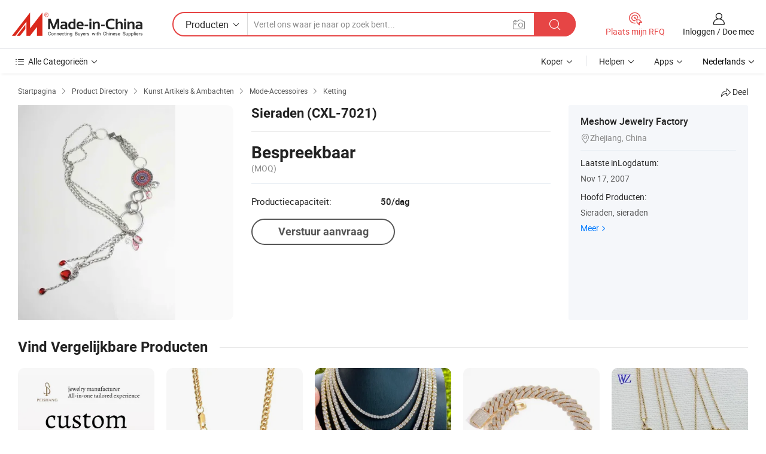

--- FILE ---
content_type: text/html;charset=UTF-8
request_url: https://nl.made-in-china.com/co_xs021516/product_Jewelry-CXL-7021-_huyyoeesy.html
body_size: 17776
content:
<!DOCTYPE HTML>
<html lang="nl">
<head>
    <meta content="text/html; charset=utf-8" http-equiv="Content-Type" />
    <link rel="dns-prefetch" href="//www.micstatic.com">
    <link rel="dns-prefetch" href="//image.made-in-china.com">
    <link rel="dns-prefetch" href="//www.made-in-china.com">
    <link rel="dns-prefetch" href="//pylon.micstatic.com">
    <link rel="dns-prefetch" href="//expo.made-in-china.com">
    <link rel="dns-prefetch" href="//world.made-in-china.com">
    <link rel="dns-prefetch" href="//pic.made-in-china.com">
    <link rel="dns-prefetch" href="//fa.made-in-china.com">
    <meta http-equiv="X-UA-Compatible" content="IE=Edge, chrome=1" />
    <meta name="renderer" content="webkit" />
                            <link rel="alternate" hreflang="en" href="https://www.made-in-china.com/showroom/xs021516/product-detailBopEdJRxqaYX/China-Jewelry-CXL-7021-.html" />
                                                        <link rel="alternate" hreflang="es" href="https://es.made-in-china.com/co_xs021516/product_Jewelry-CXL-7021-_huyyoeesy.html" />
                                            <link rel="alternate" hreflang="pt" href="https://pt.made-in-china.com/co_xs021516/product_Jewelry-CXL-7021-_huyyoeesy.html" />
                                            <link rel="alternate" hreflang="fr" href="https://fr.made-in-china.com/co_xs021516/product_Jewelry-CXL-7021-_huyyoeesy.html" />
                                            <link rel="alternate" hreflang="ru" href="https://ru.made-in-china.com/co_xs021516/product_Jewelry-CXL-7021-_huyyoeesy.html" />
                                            <link rel="alternate" hreflang="it" href="https://it.made-in-china.com/co_xs021516/product_Jewelry-CXL-7021-_huyyoeesy.html" />
                                            <link rel="alternate" hreflang="de" href="https://de.made-in-china.com/co_xs021516/product_Jewelry-CXL-7021-_huyyoeesy.html" />
                                            <link rel="alternate" hreflang="nl" href="https://nl.made-in-china.com/co_xs021516/product_Jewelry-CXL-7021-_huyyoeesy.html" />
                                            <link rel="alternate" hreflang="ar" href="https://sa.made-in-china.com/co_xs021516/product_Jewelry-CXL-7021-_huyyoeesy.html" />
                                            <link rel="alternate" hreflang="ko" href="https://kr.made-in-china.com/co_xs021516/product_Jewelry-CXL-7021-_huyyoeesy.html" />
                                            <link rel="alternate" hreflang="ja" href="https://jp.made-in-china.com/co_xs021516/product_Jewelry-CXL-7021-_huyyoeesy.html" />
                                            <link rel="alternate" hreflang="hi" href="https://hi.made-in-china.com/co_xs021516/product_Jewelry-CXL-7021-_huyyoeesy.html" />
                                            <link rel="alternate" hreflang="th" href="https://th.made-in-china.com/co_xs021516/product_Jewelry-CXL-7021-_huyyoeesy.html" />
                                            <link rel="alternate" hreflang="tr" href="https://tr.made-in-china.com/co_xs021516/product_Jewelry-CXL-7021-_huyyoeesy.html" />
                                            <link rel="alternate" hreflang="vi" href="https://vi.made-in-china.com/co_xs021516/product_Jewelry-CXL-7021-_huyyoeesy.html" />
                                            <link rel="alternate" hreflang="id" href="https://id.made-in-china.com/co_xs021516/product_Jewelry-CXL-7021-_huyyoeesy.html" />
                                    <link rel="alternate" hreflang="x-default" href="https://www.made-in-china.com/showroom/xs021516/product-detailBopEdJRxqaYX/China-Jewelry-CXL-7021-.html" />
            <title>Sieraden (CXL-7021) - China Sieraden en sieraden prijs</title>
            <meta name="Keywords" content="Sieraden (CXL-7021),Sieraden, sieraden" />
                        <meta name="Description" content="Sieraden (CXL-7021),Vind Details en Prijs over Sieraden, sieraden van Sieraden (CXL-7021) - Meshow Jewelry Factory" />
             <meta property="og:title" content="[Hot Item] Sieraden (CXL-7021)"/>
<meta property="og:type" content="product"/>
<meta property="og:url" content="https://nl.made-in-china.com/co_xs021516/product_Jewelry-CXL-7021-_huyyoeesy.html"/>
<meta property="og:image" content="https://image.made-in-china.com/2f0j00jBpEdautvYgZ/Jewelry-CXL-7021-.jpg"/>
<meta property="og:site_name" content="Made-in-China.com"/>
<meta property="fb:admins" content="292039974180201"/>
<meta property="fb:page_id" content="10150525576765348"/>
<meta property="fb:app_id" content="205885989426763"/>
<meta property="og:description" content="Model NR.: CXL-7021 Handelsmerk: MESHOW"/>
<meta property="product:price:amount" content="" />
<meta property="product:price:currency" content="USD" />
<meta property="og:availability" content="instock" />
<link rel="canonical" href="https://nl.made-in-china.com/co_xs021516/product_Jewelry-CXL-7021-_huyyoeesy.html" />
            <link rel="amphtml" href="https://nl.made-in-china.com/amp/co_xs021516/product_Jewelry-CXL-7021-_huyyoeesy.html">
    <link rel="stylesheet" type="text/css" href="https://www.micstatic.com/common/css/global_bdef139a.css" media="all">
    <link rel="stylesheet" type="text/css" href="https://www.micstatic.com/landing/www/product/free/css/global_v2_96df6b18.css" media="all">
    <link rel="stylesheet" type="text/css" href="https://www.micstatic.com/common/js/assets/artDialog/2.0.0/skins/default_9d77dce2.css" />
    <link rel="stylesheet" href="https://www.micstatic.com/landing/www/product/free/css/detail_v2_18a5c081.css">
            <link rel="stylesheet" type="text/css" href="https://www.micstatic.com/landing/www/product/free/css/detail-mlan_51101171.css" media="all"/>
            <script type="text/javascript" src="https://www.micstatic.com/common/js/libs/jquery_2ad57377.js" charset="utf-8" crossorigin="anonymous" ></script><script type="text/javascript" src="https://www.micstatic.com/common/js/libs/class.0.3.2_2c7a4288.js" charset="utf-8" crossorigin="anonymous" ></script><!-- Polyfill Code Begin --><script chaset="utf-8" type="text/javascript" src="https://www.micstatic.com/polyfill/polyfill-simplify_eb12d58d.js"></script><!-- Polyfill Code End --></head>
<body class="res-wrapper" probe-clarity="false" >
    <div style="position:absolute;top:0;left:0;width:1px;height:1px;overflow:hidden">
        <img src="//stat.made-in-china.com/event/rec.gif?type=0&data=%7B%22layout%22%3A%22-1%22%2C%22ct%22%3A%222%22%2C%22pos%22%3A0%2C%22random%22%3A%220%22%2C%22c%22%3A%222%22%7D&st=1768403033152"/>
    </div>
    <input type="hidden" id="lan" name="lan" value="nl">
    <input id="rfqClickData" type="hidden" value="type=2&data=%7B%22layout%22%3A%22-1%22%2C%22ct%22%3A%222%22%2C%22pos%22%3A0%2C%22random%22%3A%220%22%2C%22c%22%3A%222%22%7D&st=1768403033152&rfqc=1" />
    <input id="rootpath" type="hidden" value="/showroom" />
    <input type="hidden" id="loginUserName" value="xs021516"/>
    <input type="hidden" id="enHomeUrl" value="https://www.made-in-china.com/showroom/xs021516"/>
    <input type="hidden" id="pureFreeUrlType" value="true"/>
    <input type="hidden" id="logoImgUrl" value=""/>
    <input type="hidden" id="comReviewSourceId" value="eMgmNHPTafrv"/>
            <input type="hidden" name="abTestCode" id="abTestCode" value="" />
            <input type="hidden" name="searchTip" id="searchTip" value="Nog steeds op zoek? Zoek gewoon verder om te vinden wat je zoekt!">
    <input type="hidden" name="user_behavior_trace_id" id="user_behavior_trace_id" value="1jeughn03ffcj"/>
        <input type="hidden" id="contactUrlParam" value="?plant=nl&from=shrom&type=free&page=p_detail">
            <div id="header" ></div>
<script>
    function headerMlanInit() {
        const funcName = 'headerMlan';
        const app = new window[funcName]({target: document.getElementById('header'), props: {props: {"pageType":9,"logoTitle":"Fabrikanten en Leveranciers","logoUrl":null,"base":{"buyerInfo":{"service":"Service","newUserGuide":"Gids voor Beginners","auditReport":"Audited Suppliers' Reports","meetSuppliers":"Meet Suppliers","onlineTrading":"Secured Trading Service","buyerCenter":"Koperscentrum","contactUs":"Contact met ons op","search":"Zoeken","prodDirectory":"Product Directory","supplierDiscover":"Supplier Discover","sourcingRequest":"Post Sourcing-aanvraag","quickLinks":"Quick Links","myFavorites":"Mijn Favorieten","visitHistory":"Browsegeschiedenis","buyer":"Koper","blog":"Zakelijke Inzichten"},"supplierInfo":{"supplier":"Leverancier","joinAdvance":"加入高级会员","tradeServerMarket":"外贸服务市场","memberHome":"外贸e家","cloudExpo":"Smart Expo云展会","onlineTrade":"交易服务","internationalLogis":"国际物流","northAmericaBrandSailing":"北美全渠道出海","micDomesticTradeStation":"中国制造网内贸站"},"helpInfo":{"whyMic":"Why Made-in-China.com","auditSupplierWay":"Hoe controleren wij leveranciers","securePaymentWay":"Hoe beveiligen wij betalingen","submitComplaint":"Dien een klacht in","contactUs":"Contact met ons op","faq":"FAQ","help":"Helpen"},"appsInfo":{"downloadApp":"Download App!","forBuyer":"Voor Koper","forSupplier":"Voor Leverancier","exploreApp":"Ontdek exclusieve app-kortingen","apps":"Apps"},"languages":[{"lanCode":0,"simpleName":"en","name":"English","value":"https://www.made-in-china.com/showroom/xs021516/product-detailBopEdJRxqaYX/China-Jewelry-CXL-7021-.html","htmlLang":"en"},{"lanCode":5,"simpleName":"es","name":"Español","value":"https://es.made-in-china.com/co_xs021516/product_Jewelry-CXL-7021-_huyyoeesy.html","htmlLang":"es"},{"lanCode":4,"simpleName":"pt","name":"Português","value":"https://pt.made-in-china.com/co_xs021516/product_Jewelry-CXL-7021-_huyyoeesy.html","htmlLang":"pt"},{"lanCode":2,"simpleName":"fr","name":"Français","value":"https://fr.made-in-china.com/co_xs021516/product_Jewelry-CXL-7021-_huyyoeesy.html","htmlLang":"fr"},{"lanCode":3,"simpleName":"ru","name":"Русский язык","value":"https://ru.made-in-china.com/co_xs021516/product_Jewelry-CXL-7021-_huyyoeesy.html","htmlLang":"ru"},{"lanCode":8,"simpleName":"it","name":"Italiano","value":"https://it.made-in-china.com/co_xs021516/product_Jewelry-CXL-7021-_huyyoeesy.html","htmlLang":"it"},{"lanCode":6,"simpleName":"de","name":"Deutsch","value":"https://de.made-in-china.com/co_xs021516/product_Jewelry-CXL-7021-_huyyoeesy.html","htmlLang":"de"},{"lanCode":7,"simpleName":"nl","name":"Nederlands","value":"https://nl.made-in-china.com/co_xs021516/product_Jewelry-CXL-7021-_huyyoeesy.html","htmlLang":"nl"},{"lanCode":9,"simpleName":"sa","name":"العربية","value":"https://sa.made-in-china.com/co_xs021516/product_Jewelry-CXL-7021-_huyyoeesy.html","htmlLang":"ar"},{"lanCode":11,"simpleName":"kr","name":"한국어","value":"https://kr.made-in-china.com/co_xs021516/product_Jewelry-CXL-7021-_huyyoeesy.html","htmlLang":"ko"},{"lanCode":10,"simpleName":"jp","name":"日本語","value":"https://jp.made-in-china.com/co_xs021516/product_Jewelry-CXL-7021-_huyyoeesy.html","htmlLang":"ja"},{"lanCode":12,"simpleName":"hi","name":"हिन्दी","value":"https://hi.made-in-china.com/co_xs021516/product_Jewelry-CXL-7021-_huyyoeesy.html","htmlLang":"hi"},{"lanCode":13,"simpleName":"th","name":"ภาษาไทย","value":"https://th.made-in-china.com/co_xs021516/product_Jewelry-CXL-7021-_huyyoeesy.html","htmlLang":"th"},{"lanCode":14,"simpleName":"tr","name":"Türkçe","value":"https://tr.made-in-china.com/co_xs021516/product_Jewelry-CXL-7021-_huyyoeesy.html","htmlLang":"tr"},{"lanCode":15,"simpleName":"vi","name":"Tiếng Việt","value":"https://vi.made-in-china.com/co_xs021516/product_Jewelry-CXL-7021-_huyyoeesy.html","htmlLang":"vi"},{"lanCode":16,"simpleName":"id","name":"Bahasa Indonesia","value":"https://id.made-in-china.com/co_xs021516/product_Jewelry-CXL-7021-_huyyoeesy.html","htmlLang":"id"}],"showMlan":true,"showRules":false,"rules":"Rules","language":"nl","menu":"Menu","subTitle":null,"subTitleLink":null,"stickyInfo":null},"categoryRegion":{"categories":"Alle Categorieën","categoryList":[{"name":"Landbouw & Voeding","value":"https://nl.made-in-china.com/category1_Agriculture-Food/Agriculture-Food_usssssssss.html","catCode":"1000000000"},{"name":"Kleding & Toebehoren","value":"https://nl.made-in-china.com/category1_Apparel-Accessories/Apparel-Accessories_uussssssss.html","catCode":"1100000000"},{"name":"Kunst Artikels & Ambachten","value":"https://nl.made-in-china.com/category1_Arts-Crafts/Arts-Crafts_uyssssssss.html","catCode":"1200000000"},{"name":"Auto Parts","value":"https://nl.made-in-china.com/category1_Auto-Motorcycle-Parts-Accessories/Auto-Motorcycle-Parts-Accessories_yossssssss.html","catCode":"2900000000"},{"name":"Tassen & Geschenkdozen","value":"https://nl.made-in-china.com/category1_Bags-Cases-Boxes/Bags-Cases-Boxes_yhssssssss.html","catCode":"2600000000"},{"name":"Chemische Stoffen","value":"https://nl.made-in-china.com/category1_Chemicals/Chemicals_uissssssss.html","catCode":"1300000000"},{"name":"Computer Producten","value":"https://nl.made-in-china.com/category1_Computer-Products/Computer-Products_iissssssss.html","catCode":"3300000000"},{"name":"Bouw & Decoratie Materialen","value":"https://nl.made-in-china.com/category1_Construction-Decoration/Construction-Decoration_ugssssssss.html","catCode":"1500000000"},{"name":"Consument Elektronica's","value":"https://nl.made-in-china.com/category1_Consumer-Electronics/Consumer-Electronics_unssssssss.html","catCode":"1400000000"},{"name":"Elektrotechniek & Elektronica's","value":"https://nl.made-in-china.com/category1_Electrical-Electronics/Electrical-Electronics_uhssssssss.html","catCode":"1600000000"},{"name":"Meubilair","value":"https://nl.made-in-china.com/category1_Furniture/Furniture_yessssssss.html","catCode":"2700000000"},{"name":"Gezondheid & Geneeskunde","value":"https://nl.made-in-china.com/category1_Health-Medicine/Health-Medicine_uessssssss.html","catCode":"1700000000"},{"name":"Industriële Apparaturen & Onderdelen","value":"https://nl.made-in-china.com/category1_Industrial-Equipment-Components/Industrial-Equipment-Components_inssssssss.html","catCode":"3400000000"},{"name":"Instrumenten & Meters","value":"https://nl.made-in-china.com/category1_Instruments-Meters/Instruments-Meters_igssssssss.html","catCode":"3500000000"},{"name":"Lichte Industrie & Dagelijks Gebruik","value":"https://nl.made-in-china.com/category1_Light-Industry-Daily-Use/Light-Industry-Daily-Use_urssssssss.html","catCode":"1800000000"},{"name":"Licht & Verlichting","value":"https://nl.made-in-china.com/category1_Lights-Lighting/Lights-Lighting_isssssssss.html","catCode":"3000000000"},{"name":"Produceren & Verwerken Machine","value":"https://nl.made-in-china.com/category1_Manufacturing-Processing-Machinery/Manufacturing-Processing-Machinery_uossssssss.html","catCode":"1900000000"},{"name":"Metallurgische, Mineralen & Energie","value":"https://nl.made-in-china.com/category1_Metallurgy-Mineral-Energy/Metallurgy-Mineral-Energy_ysssssssss.html","catCode":"2000000000"},{"name":"Kantoorartikelen","value":"https://nl.made-in-china.com/category1_Office-Supplies/Office-Supplies_yrssssssss.html","catCode":"2800000000"},{"name":"Verpakking & Printing","value":"https://nl.made-in-china.com/category1_Packaging-Printing/Packaging-Printing_ihssssssss.html","catCode":"3600000000"},{"name":"Veiligheid & Bescherming","value":"https://nl.made-in-china.com/category1_Security-Protection/Security-Protection_ygssssssss.html","catCode":"2500000000"},{"name":"Diensten","value":"https://nl.made-in-china.com/category1_Service/Service_ynssssssss.html","catCode":"2400000000"},{"name":"Sportartikelen & Vrijetijds","value":"https://nl.made-in-china.com/category1_Sporting-Goods-Recreation/Sporting-Goods-Recreation_iussssssss.html","catCode":"3100000000"},{"name":"Textiel","value":"https://nl.made-in-china.com/category1_Textile/Textile_yussssssss.html","catCode":"2100000000"},{"name":"Ijzerwaren & Gereedschap","value":"https://nl.made-in-china.com/category1_Tools-Hardware/Tools-Hardware_iyssssssss.html","catCode":"3200000000"},{"name":"Speelgoed","value":"https://nl.made-in-china.com/category1_Toys/Toys_yyssssssss.html","catCode":"2200000000"},{"name":"Vervoer","value":"https://nl.made-in-china.com/category1_Transportation/Transportation_yissssssss.html","catCode":"2300000000"}],"more":"Meer"},"searchRegion":{"show":true,"lookingFor":"Vertel ons waar je naar op zoek bent...","homeUrl":"//nl.made-in-china.com","products":"Producten","suppliers":"Leveranciers","auditedFactory":null,"uploadImage":"Afbeelding uploaden","max20MbPerImage":"Maximaal 20 MB per afbeelding","yourRecentKeywords":"Uw Recente Zoekwoorden","clearHistory":"Wis de geschiedenis","popularSearches":"Verwante Opzoekopdrachten","relatedSearches":"Meer","more":null,"maxSizeErrorMsg":"Upload mislukt. De maximale afbeeldingsgrootte is 20 MB.","noNetworkErrorMsg":"Geen netwerkverbinding. Controleer uw netwerkinstellingen en probeer het opnieuw.","uploadFailedErrorMsg":"Upload mislukt. Onjuist afbeeldingsformaat. Ondersteunde formaten: JPG, PNG, BMP.","relatedList":null,"relatedTitle":null,"relatedTitleLink":null,"formParams":null,"mlanFormParams":{"keyword":null,"inputkeyword":null,"type":null,"currentTab":null,"currentPage":null,"currentCat":null,"currentRegion":null,"currentProp":null,"submitPageUrl":null,"parentCat":null,"otherSearch":null,"currentAllCatalogCodes":null,"sgsMembership":null,"memberLevel":null,"topOrder":null,"size":null,"more":"meer","less":"less","staticUrl50":null,"staticUrl10":null,"staticUrl30":null,"condition":"0","conditionParamsList":[{"condition":"0","conditionName":null,"action":"https://nl.made-in-china.com/quality-china-product/middleSearch","searchUrl":null,"inputPlaceholder":null},{"condition":"1","conditionName":null,"action":"/companySearch?keyword=#word#","searchUrl":null,"inputPlaceholder":null}]},"enterKeywordTips":"Voer a.u.b. minimaal een trefwoord in voor uw zoekopdracht.","openMultiSearch":false},"frequentRegion":{"rfq":{"rfq":"Plaats mijn RFQ","searchRfq":"Search RFQs","acquireRfqHover":"Vertel ons wat u nodig heeft en probeer op de gemakkelijke manier offertes !op te vragen","searchRfqHover":"Discover quality RFQs and connect with big-budget buyers"},"account":{"account":"Rekening","signIn":"Inloggen","join":"Doe mee","newUser":"Nieuwe Gebruiker","joinFree":"Gratis lid worden","or":"Of","socialLogin":"Door te klikken op Aanmelden, Gratis lid worden of Doorgaan met Facebook, Linkedin, Twitter, Google, %s ga ik akkoord met de %sUser Agreement%s en het %sPrivacy Policy%s","message":"Berichten","quotes":"Citaten","orders":"Bestellingen","favorites":"Favorieten","visitHistory":"Browsegeschiedenis","postSourcingRequest":"Post Sourcing-aanvraag","hi":"Hallo","signOut":"Afmelden","manageProduct":"Producten beheren","editShowroom":"Showroom bewerken","username":"","userType":null,"foreignIP":true,"currentYear":2026,"userAgreement":"Gebruikersovereenkomst","privacyPolicy":"Privacybeleid"},"message":{"message":"Berichten","signIn":"Inloggen","join":"Doe mee","newUser":"Nieuwe Gebruiker","joinFree":"Gratis lid worden","viewNewMsg":"Sign in to view the new messages","inquiry":"Aanvraag","rfq":"RFQs","awaitingPayment":"Awaiting payments","chat":"Chatten","awaitingQuotation":"In afwachting van offertes"},"cart":{"cart":"Onderzoeksmand"}},"busiRegion":null,"previewRegion":null}}});
		const hoc=o=>(o.__proto__.$get=function(o){return this.$$.ctx[this.$$.props[o]]},o.__proto__.$getKeys=function(){return Object.keys(this.$$.props)},o.__proto__.$getProps=function(){return this.$get("props")},o.__proto__.$setProps=function(o){var t=this.$getKeys(),s={},p=this;t.forEach(function(o){s[o]=p.$get(o)}),s.props=Object.assign({},s.props,o),this.$set(s)},o.__proto__.$help=function(){console.log("\n            $set(props): void             | 设置props的值\n            $get(key: string): any        | 获取props指定key的值\n            $getKeys(): string[]          | 获取props所有key\n            $getProps(): any              | 获取props里key为props的值（适用nail）\n            $setProps(params: any): void  | 设置props里key为props的值（适用nail）\n            $on(ev, callback): func       | 添加事件监听，返回移除事件监听的函数\n            $destroy(): void              | 销毁组件并触发onDestroy事件\n        ")},o);
        window[`${funcName}Api`] = hoc(app);
    };
</script><script type="text/javascript" crossorigin="anonymous" onload="headerMlanInit()" src="https://www.micstatic.com/nail/pc/header-mlan_6f301846.js"></script>    <div class="page">
        <div class="grid">
            <input type="hidden" id="curLanCode" value=" 7"/>
            <input id="ads_word" name="ads_word" type="hidden" value="Sieraden" />
            <input type="hidden" name="qaToken" id="qaToken" value="" />
            <input type="hidden" id="qaSource" value="33">
            <input type="hidden" name="iqa-country" id="iqa-country" value="United_States" />
            <input type="hidden" name="iqa-portrait" id="iqa-portrait" value="//image.made-in-china.com/2f1j00jBpEdautvYgZ/Jewelry-CXL-7021-.jpg" />
                        <input type="hidden" name="iqa-tooltip-selecter" id="iqa-tooltip-selecter" value="#J-send-inquiry" />
            <script class="J-mlan-config" type="text/data-lang" data-lang="nl">
                {
                    "more": "Bekijk alles",
                "less": "Minder zien",
                "pmore": "Meer",
                "pless": "Minder",
                "emailRequired": "Vul alstublieft uw e-mail adres in.",
                "email": "Voer alstublieft uw geldige e-mailadres in.",
                "contentRequired": "Voer de inhoud voor uw aanvraag in.",
                "maxLength": "De inhoud van uw aanvraag moet tussen de 20 en 4000 tekens lang zijn.",
                "quiryDialogTitle": "Voer uw contact om vertrouwen op te bouwen met de leverancier (s)",
                "videoTitle": "Bekijk gerelateerde video's",
                "alsoViewTitle": "Mensen die dit hebben bekeken, hebben ook bekeken",
                "latestPriceTitle": "Voer uw gedetailleerde vereisten in om een nauwkeurige offerte te ontvangen",
                "frequencyError": "Uw operatie komt te vaak voor. Probeer het later opnieuw.",
                "ratingReviews": "Beoordelingen en Recensies",
                "selectOptions": ["Toprecensies", "Meest Recente"],
                "overallReviews": {
                    "title": "Algemene Beoordelingen",
                    "reviews": "Beoordelingen",
                    "star": "Ster"
                },
                "customerSatisfaction": {
                    "title": "Klanttevredenheid",
                    "response": "Antwoord",
                    "service": "Service",
                    "quality": "Kwaliteit",
                    "delivery": "Levering"
                },
                "reviewDetails": {
                    "title": "Details Bekijken",
                    "verifiedPurchase": "Geverifieerde aankoop",
                    "showPlace": {
                        "publicShow": "Public show",
                        "publicShowInProtection": "Public show (Protection period)",
                        "onlyInVo": "Only show in VO"
                    },
                    "modified": "Gewijzigd"
                },
                "pager": {
                    "goTo": "Ga naar",
                    "page": "Bladzijde",
                    "next": "Volgend",
                    "prev": "Vorige",
                    "confirm": "Bevestig"
                },
                "loadingTip": "Bezig met laden",
                "foldingReviews": "Bekijk beoordelingen van vouwen",
                "noInfoTemporarily": "Tijdelijk geen informatie.",
                "Company Introduction": "Bedrijfsintroductie"
            }
            </script>
            <div class="page-product-details">
                <div class="detail-wrapper cf">
                    <div class="main-wrap">
                                                    <input type="hidden" id="encodeProdCatCode" value="xrDaNnmHxAQE"/>
                                                <input type="hidden" id="sensor_pg_v" value="pid:BopEdJRxqaYX,cid:eMgmNHPTafrv,tp:104,stp:10403,plate:normal,sst:free"/>
                        <input type="hidden" id="isUser" value="false">
                        <!-- 面包屑 -->
                        <div class="top-box">
                            <div class="crumb">
    <span>
                <a rel="nofollow" target="_blank" href="//nl.made-in-china.com/">
                    <span>Startpagina</span>
    </a>
    </span>
    <i class="micon">&#xe008;</i>
    <span>
                                <a target="_blank" href="https://nl.made-in-china.com/html/category.html">
                        <span>Product Directory</span>
        </a>
            </span>
                        <i class="micon">&#xe008;</i>
            <span>
                            <a target="_blank" href="https://nl.made-in-china.com/category1_Arts-Crafts/Arts-Crafts_uyssssssss.html">
                                    <span>Kunst Artikels & Ambachten</span>
            </a>
            </span>
                    <i class="micon">&#xe008;</i>
            <span>
                            <a target="_blank" href="https://nl.made-in-china.com/category23_Arts-Crafts/Fashion-Accessories_uyunssssss_1.html">
                                    <span>Mode-Accessoires</span>
            </a>
            </span>
                <i class="micon">&#xe008;</i>
        <span>
                        <a target="_blank" href="https://nl.made-in-china.com/category23_Arts-Crafts/Necklace_uyunsrssss_1.html">
                            <span>Ketting</span>
        </a>
        </span>
    </div>
                            <div class="sider-top cf">
        <div class="share-wrap share-small-wrap J-share">
    <span class="share-link">
        <i class="ob-icon icon-right-rotation"></i> Deel </span>
    <div class="share-cnt cf">
        <span class="share-empty-box"></span>
                                <span id="J-sns-icons" data-Image="//image.made-in-china.com/43f34j00jBpEdautvYgZ/Jewelry-CXL-7021-.jpg" data-Desc="Sieraden (CXL-7021) on Made-in-China.com"
                  data-fblink="https://nl.made-in-china.com/co_xs021516/product_Jewelry-CXL-7021-_huyyoeesy.html?utm_medium=free&utm_campaign=showroom_share&utm_source=facebook"
                  data-twlink="https://nl.made-in-china.com/co_xs021516/product_Jewelry-CXL-7021-_huyyoeesy.html?utm_medium=free&utm_campaign=showroom_share&utm_source=twitter"
                  data-ptlink="https://nl.made-in-china.com/co_xs021516/product_Jewelry-CXL-7021-_huyyoeesy.html?utm_medium=free&utm_campaign=showroom_share&utm_source=pinterest"
                  data-ldlink="https://nl.made-in-china.com/co_xs021516/product_Jewelry-CXL-7021-_huyyoeesy.html?utm_medium=free&utm_campaign=showroom_share&utm_source=linkedin"
                            ></span>
                <span class="mail link-blue fr">
            <iframe src="about:blank" frameborder="0" id="I-email-this-page" name="I-email-this-page" width="0" height="0" style="width:0;height:0;"></iframe>
            <a class="micpm" href="https://www.made-in-china.com/showroom/xs021516/share/BopEdJRxqaYX/China-Jewelry-CXL-7021-.html?lanCode=7" rel="nofollow" title="Email" target="I-email-this-page" ><i class="micon" title="Email this page"></i></a>
        </span>
    </div>
</div>
</div>
                        </div>
                        <!-- 产品主要信息 -->
                        <div class="product-info-box">
                            <div class="free-page-main-info main-info cf" faw-module="main_product" faw-exposure>
                                                                    <div class="gallary-box">
                                        <div class="gallary-wrap">
                                            <div class="pic-list" id="pic-list">
                                                <div class="item" fsrc="#">
                                                    <div class="hvalign">
                                                        <div class="hvalign-cnt" ads-data="st:8">
                                                                                                                                                                                            <img src="//image.made-in-china.com/155f0j00jBpEdautvYgZ/Jewelry-CXL-7021-.webp" alt="Sieraden (CXL-7021)"
                                                                        title="Sieraden (CXL-7021)">
                                                                                                                    </div>
                                                    </div>
                                                </div>
                                            </div>
                                        </div>
                                    </div>
                                                                    <div class="base-info">
                                        <div class="pro-name">
                                            <h1>Sieraden (CXL-7021)</h1>
                                                                                    </div>
                                                                                    <div class="property">
                        <div class="price-box">
            <div class="price-base-info">
                                    <div class="no-priceNum">
                        <table>
                            <tbody>
                            <tr style="display: inline-flex;flex-wrap: wrap;flex-direction: column;align-items: flex-start;" class="no-price-tr-style">
                                <td class="no-price-color">Bespreekbaar</td>
                                <td style="padding: 0" class="mini-font-size">
                                    <span>(MOQ)</span>
                                </td>
                            </tr>
                            </tbody>
                        </table>
                    </div>
            </div>
        </div>
    <div class="others">
                                                <div class="th">Productiecapaciteit:</div>
                    <div class="td" title="50/dag">50/dag</div>
                                </div>
</div>
                                        <div class="act-box">
                                                                                            <div class="btns">
                                                                                                            <a fun-inquiry-product class="btn" target="_blank" href="https://www.made-in-china.com/sendInquiry/prod_BopEdJRxqaYX_eMgmNHPTafrv.html?plant=nl&from=shrom&type=free&page=p_detail" rel="nofollow" ads-data="st:24,pdid:BopEdJRxqaYX,pcid:eMgmNHPTafrv">Verstuur aanvraag</a>
                                                                                                    </div>
                                                                                    </div>
                                    </div>
                            </div>
                            <div class="com-info">
        <div class="base">
        <p class="com-name">
            <a href="https://nl.made-in-china.com/co_xs021516/">
                Meshow Jewelry Factory
            </a>
        </p>
        <p class="local"><i class="micon">&#xe024;</i>Zhejiang, China</p>
    </div>
        <div class="review-scores">
                <div class="J-review-box" style="display: none;border-top: 1px solid #e6ecf2;padding: 5px 0;">
                            <span>What's your impression of this company?</span>
                        <div class="score-item review-btn" ads-data="st:114">
                <i class="ob-icon icon-fill-text"></i>
                <span style="color:#007DFA;text-decoration: underline;cursor: pointer;">review now</span>
            </div>
        </div>
    </div>
    <div class="other com-other-info">
        <div class="mrb-10">
            <p><span>Laatste inLogdatum:</span></p>
            <p> Nov 17, 2007</p>
        </div>
        <div class="mrb-10">
                    </div>
        <div>
                            <p><span>Hoofd Producten:</span></p>
                <p>
                                        <span class="sider-main-products-new ellipsis-two-lines" >
                                        Sieraden, sieraden
                                        </span>
                                    </p>
                <div class="new-more">
                    <a href="https://nl.made-in-china.com/co_xs021516/product_group_s_s_1.html" target="_blank">Meer<i class="ob-icon icon-right"></i></a>
                </div>
                    </div>
    </div>
</div>
                        </div>
                        <!-- Similar Items -->
                        <!-- ab实验只保留c -->
                        <div class="J-similar-product-place" faw-module="YML" faw-exposure>
    <div class="sr-similar-product-block">
        <div class="text-width-line">
            <div class="text">Vind Vergelijkbare Producten</div>
            <div class="line"></div>
        </div>
        <div class="sr-similar-product-wrap cf J-similar-product-wrap wrap-v3">
            <div class="sr-layout-content sr-similar-product-cnt cf J-similar-proudct-list ">
                <div class="sr-skeleton-container">
                    <div class="sr-skeleton-item">
                        <div class="sr-skeleton-pic"></div>
                        <div class="sr-skeleton-name"></div>
                        <div class="sr-skeleton-next-name"></div>
                        <div class="sr-skeleton-price"></div>
                        <div class="sr-skeleton-moq"></div>
                    </div>
                    <div class="sr-skeleton-item">
                        <div class="sr-skeleton-pic"></div>
                        <div class="sr-skeleton-name"></div>
                        <div class="sr-skeleton-next-name"></div>
                        <div class="sr-skeleton-price"></div>
                        <div class="sr-skeleton-moq"></div>
                    </div>
                    <div class="sr-skeleton-item">
                        <div class="sr-skeleton-pic"></div>
                        <div class="sr-skeleton-name"></div>
                        <div class="sr-skeleton-next-name"></div>
                        <div class="sr-skeleton-price"></div>
                        <div class="sr-skeleton-moq"></div>
                    </div>
                    <div class="sr-skeleton-item">
                        <div class="sr-skeleton-pic"></div>
                        <div class="sr-skeleton-name"></div>
                        <div class="sr-skeleton-next-name"></div>
                        <div class="sr-skeleton-price"></div>
                        <div class="sr-skeleton-moq"></div>
                    </div>
                    <div class="sr-skeleton-item">
                        <div class="sr-skeleton-pic"></div>
                        <div class="sr-skeleton-name"></div>
                        <div class="sr-skeleton-next-name"></div>
                        <div class="sr-skeleton-price"></div>
                        <div class="sr-skeleton-moq"></div>
                    </div>
                    <div class="sr-skeleton-item">
                        <div class="sr-skeleton-pic"></div>
                        <div class="sr-skeleton-name"></div>
                        <div class="sr-skeleton-next-name"></div>
                        <div class="sr-skeleton-price"></div>
                        <div class="sr-skeleton-moq"></div>
                    </div>
                </div>
            </div>
        </div>
    </div>
</div>
                        <!-- You May Like -->
                        <div class="product-box">
                            <div class="auto-box">
                                 <div class="main-block product-info J-tabs">
    <div class="main-block-title cf">
        <div class="desc-title J-tab selected"><h2>Beschrijving</h2></div>
        <div class="desc-title J-tab"><h2>Bedrijfsinfo</h2></div>
                    </div>
    <div class="main-block-wrap cf">
        <div class="desc rich-text J-tab-cnt" style="display:none;" >
                            <div class="sr-txt-title">
                    <h2 class="sr-txt-h2">Basis Informatie</h2>
                </div>
                                        <div class="basic-info cf">
                    <div class="basic-info-list">
                                                    <div class="bsc-item cf">
                                <div class="bac-item-label fl">Model NR.</div>
                                                                    <div class="bac-item-value fl">CXL-7021</div>
                                                            </div>
                                                    <div class="bsc-item cf">
                                <div class="bac-item-label fl">Handelsmerk</div>
                                                                    <div class="bac-item-value fl">MESHOW</div>
                                                            </div>
                                            </div>
                </div>
                        <div class="sr-txt-title" style="margin-top: 20px">
                <h2 class="sr-txt-h2">Beschrijving</h2>
            </div>
                                                <div>
                        De fabriek van Juwelen MESHOW was opstelling in 2001&period; Het veroorzaakt etc&period; diverse soorten hoogstaand en ook middelgroot-rangproducten&comma; zoals armbanden&comma; sokjes&comma; halsband&comma; broches&comma; en riemkettingen&period; Met de hoogste-rangschikt techniek en de professionele arbeiders&comma; kunnen wij zo veel nieuwigheidstijlen ontwerpen mogelijk&comma; alles volgens klantenverzoeken&period; Door onze geco&ouml;rdineerde diensten in het ontwerpen en productie&period; Onze producten zijn diep worden gehouden van door talrijke klanten voor onze betrouwbare kwaliteit&comma; redelijke prijs en on-time levering&period; Wij verkopen in dozens landen en de gebieden over vijf continenten&comma; zoals verenigd verzadigt&comma; Eorope&comma; Japan&comma; Zuiden van Korea&comma; Hongkong&comma; en het Midden-Oosten&period; Wij heetten warm klanten welkom&comma; oud en nieuw&comma; plaatselijk of in het buitenland&comma; om onze fabriek te bezoeken&period; U wordt raad hoogst gewaardeerd&period; <br /><br />Wij hopen dat wij zaken met u kunnen maken&excl;
                    </div>
                                                </div>
                    <div class="desc company-info J-tab-cnt">
                                    <div class="info-li">
                        <span class="info-label">Adres:</span>
                        <span class="info-text">Heyetang Industry Area ,Yiwu, Jinhua, Zhejiang, China</span>
                    </div>
                                    <div class="info-li">
                        <span class="info-label">Soort bedrijf:</span>
                        <span class="info-text">Fabrikant/fabriek, Handelsbedrijf</span>
                    </div>
                                                    <div class="info-li">
                        <span class="info-label">Zakelijk Bereik:</span>
                        <span class="info-text">Kunst Artikels & Ambachten</span>
                    </div>
                                    <div class="info-li">
                        <span class="info-label">Hoofd Producten:</span>
                        <a href="https://nl.made-in-china.com/co_xs021516/product_group_s_s_1.html" class="info-text">Sieraden, sieraden</a>
                    </div>
                                    <div class="info-li info-li-column">
                        <span class="info-label">Bedrijfsintroductie:</span>
                        <span class="info-text">De fabriek van MESHOW Jewelry werd opgericht in 2001. Het produceert diverse soorten van hoge kwaliteit en ook middelmatige producten, zoals armbanden, enkels, halsketting, broches, en riemkettingen, enzovoort. Met de top-ranking techniek en professionele medewerkers kunnen we zoveel mogelijk fad stijlen ontwerpen, alles volgens de wensen van de klant. Door onze gecoördineerde diensten in het ontwerpen en produceren. Onze producten worden door talloze klanten zeer geliefd vanwege onze betrouwbare kwaliteit, redelijke prijs en tijdige levering. We verkopen in tientallen landen en regio&#39;s op vijf continenten, zoals de united sates, Eorope, Japan, Zuid-Korea, Hongkong, En het Midden-Oosten. We hebben klanten, oud en nieuw, lokaal of in het buitenland, hartelijk verwelkomd om onze fabriek te bezoeken. Uw advies wordt zeer gewaardeerd.<br /><br />We hopen dat we zaken met u kunnen doen!</span>
                    </div>
                            </div>
        <div class="J-tab-cnt reviews-block" style="display: none;width:100%">
            <div id="app"></div>
        </div>
    </div>
</div>
<input type="hidden" id="product-detail-review" value="true">
                                        <div class="main-block send-inquiry" faw-module="supplier_inquiry" faw-exposure>
    <div class="main-block-title" id="J-send-inquiry">
        <span>Stuur uw aanvraag naar deze leverancier</span>
    </div>
    <div class="main-block-wrap">
        <input type="hidden" id="showRoomUrl" value="//www.made-in-china.com/sendInquiry/prod_BopEdJRxqaYX_eMgmNHPTafrv.html?plant=nl&from=shrom&type=free&page=p_detail">
        <input type="hidden" id="loginStatu" value="0" />
                <form id="inqueryForm" class="obelisk-form" method="post" target="_blank" action="//www.made-in-china.com/sendInquiry/prod_BopEdJRxqaYX_eMgmNHPTafrv.html?plant=nl&from=shrom&type=free&page=p_detail&quickpost=1">
                <input type="hidden" id="sourceReqType" name="sourceReqType" value="GLP" />
        <input type="hidden" name="showRoomQuickInquireFlag" value="1"/>
        <input type="hidden" name="showRoomId" value="eMgmNHPTafrv"/>
        <input type="hidden" name="compareFromPage" id="compareFromPage" value="1"/>
        <div class="form-item">
            <label class="form-label ">
                                    <em>*</em>
                                van:
            </label>
            <div class="form-fields ">
                                                    <input type="text" name="senderMail" id="J-quick-inquiry-input" class="input-text col-12" placeholder="Vul alstublieft uw e-mail adres in." value="">
                            </div>
        </div>
        <div class="form-item">
            <label class="form-label to-name">naar:</label>
            <div class="form-fields to-name J-async-freeInquiryUserInfo"></div>
        </div>
        <div class="form-item">
            <label class="form-label"><em>*</em>bericht:</label>
            <div class="form-fields">
                    <textarea name="content" id="inquiryContent" class="input-textarea massage col-12"                       cols="80" rows="6" placeholder="Wij raden u aan uw product detail eisen en bedrijfsinformatie hier." maxlength="4000"></textarea>
            </div>
        </div>
                <div class="form-item last">
            <label class="form-label"></label>
            <div class="form-fields to-name">
                                    <button fun-inquiry-supplier type="submit" class="btn btn-main" id="inquirySend" ads-data="st:24,pdid:BopEdJRxqaYX,pcid:eMgmNHPTafrv">Sturen</button>
                                                    <p class="promote">
                        <label for="">Dit is niet wat je zoekt?</label>
                                                <a fun-rfq class="link-red J-ads-data" href="//purchase.made-in-china.com/trade-service/quotation-request.html?lan=nl" rel="nofollow" ads-data="type=2&data=%7B%22layout%22%3A%22-1%22%2C%22ct%22%3A%222%22%2C%22pos%22%3A0%2C%22random%22%3A%220%22%2C%22c%22%3A%222%22%7D&st=1768403033157&rfqc=2,pdid:BopEdJRxqaYX,pcid:eMgmNHPTafrv">
                            <i class="micon">&#xe010;</i>Plaats Nu het Verzoek tot Scourcing </a>
                    </p>
                            </div>
        </div>
    </form>
    </div>
</div>
<div class="related-block">
    <div class="sider-title"><span>Gerelateerde categorieën</span></div>
    </div>
                                    <div class="main-block-minor similar-hot-categories">
                <h3 class="main-block-title">Populaire Zoekopdrachten</h3>
        <div class="main-block-wrap mb20">
                                                            <div class="capsule">
                            <a href="https://nl.made-in-china.com/tag_search_product/Fashion-Jewelry_nsun_1.html" title="China Modejuwelen" target="_blank">China Modejuwelen</a>
                        </div>
                                                                                <div class="capsule">
                            <a href="https://nl.made-in-china.com/tag_search_product/Jewelry-Accessories_hnsen_1.html" title="China Sieradenaccessoires" target="_blank">China Sieradenaccessoires</a>
                        </div>
                                                                                <div class="capsule">
                            <a href="https://nl.made-in-china.com/tag_search_product/Gold-Jewelry_yersn_1.html" title="Gouden Sieraden" target="_blank">Gouden Sieraden</a>
                        </div>
                                                                                <div class="capsule">
                            <a href="https://nl.made-in-china.com/tag_search_product/Ring-Jewelry_horn_1.html" title="Ring Sieraden" target="_blank">Ring Sieraden</a>
                        </div>
                                                                                <div class="capsule">
                            <a href="https://nl.made-in-china.com/tag_search_product/Silver-Jewelry_nysn_1.html" title="Zilveren Sieraden" target="_blank">Zilveren Sieraden</a>
                        </div>
                                                                                <div class="capsule">
                            <a href="https://nl.made-in-china.com/tag_search_product/Costume-Jewelry_uryin_1.html" title="Sieraden Van Kostuum" target="_blank">Sieraden Van Kostuum</a>
                        </div>
                                            </div>
                    <div class="item J-more-cnt" style="display:none;">
                <h3 class="main-block-title">Aanbevolen Leveranciers en Groothandels</h3>
                <div class="main-block-wrap mb20">
                                                                                                        <div class="capsule">
                                                                        <a href="https://nl.made-in-china.com/manufacturers/fashion-jewelry.html" title="China Modejuwelen&nbsp;Fabrikanten" target="_blank">
                                                                        China Modejuwelen&nbsp;Fabrikanten</a>
                                </div>
                                                                                                                <div class="capsule">
                                                                        <a href="https://nl.made-in-china.com/manufacturers/jewelry-accessories.html" title="China Sieradenaccessoires&nbsp;Fabrikanten" target="_blank">
                                                                        China Sieradenaccessoires&nbsp;Fabrikanten</a>
                                </div>
                                                                                                                <div class="capsule">
                                                                        <a href="https://nl.made-in-china.com/manufacturers/gold-jewelry.html" title="Gouden Sieraden&nbsp;Fabrikanten" target="_blank">
                                                                        Gouden Sieraden&nbsp;Fabrikanten</a>
                                </div>
                                                                                                        <div class="capsule">
                                                                                                            <a href="https://nl.made-in-china.com/tag_search_product/Jewelry-Bracelet_Price_gyonn_1.html" title="Sieraden Armband" target="_blank">Sieraden Armband</a>
                                </div>
                                                                                                                <div class="capsule">
                                                                                                            <a href="https://nl.made-in-china.com/tag_search_product/Jewelry-Necklace_Price_nusrn_1.html" title="Sieraden Ketting" target="_blank">Sieraden Ketting</a>
                                </div>
                                                                                        </div>
            </div>
            <a href="javascript:;" class="more J-more">Meer<i class="micon">&#xe006;</i></a>
        <a href="javascript:;" class="less J-less" style="display:none;">Minder<i class="micon">&#xe007;</i></a>
    </div>
                                    </div>
                                                            <div class="static-box" style="visibility: hidden">
                                                            <div class="hole">
                                    <div class="main-block-title">
                                        <span>mensen die dit leuk vonden, vonden ook dit leuk</span>
                                    </div>
                                    <b class="J-yml-tar"></b>
                                        <script class="J-yml-seodom" type="text/x-tmpl">
                                         <div class="latest-products J-slider-y" faw-module="YML_bottom">
    <div class="main-block-wrap">
        <div class="product-slider ">
            <div class="slider-box J-slider-box" faw-exposure>
                <div class="product-list-wrap cf J-slider-wrap J-slider-list">
                    {{ products.forEach(function(prod, i){ }}
                    {{ if(i <= 10){ }}
                        <div class="item cf J-item" ads-data="pdid:{{=prod.prodId}},pcid:{{=prod.comId}},aid:{{=prod.aidId4BI}},ads_srv_tp:ad_enhance,a:{{=i+1}}">
                            <div class="item-padding">
                                <div class="item-inner">
                                    <div class="pic">
                                        <a href="{{=prod.prodUrl}}" class="J-ads-data" faw-exposure-sub ads-data="st:8,{{=prod.adsData}}">
                                            <img {{ if(prod.showSafeImg){ }}
                                                 src="{{=safeUrl}}"
                                                 {{ }else{ }}
                                                 src="{{=prod.picUrl}}"
                                                 {{ } }}
                                                 alt="{{-prod.prodName}}" title="{{-prod.prodName}}">
                                        </a>
                                    </div>
                                    <div class="also-like-info">
                                        <div class="also-like-name">
                                            <a href="{{=prod.prodUrl}}" title="{{-prod.prodName}}"
                                               class="J-ads-data ellipsis-two-lines" ads-data="st:2,{{=prod.adsData}}">
                                                {{-prod.prodName}}
                                            </a>
                                        </div>
                                        <div class="also-like-bottom">
                                            <div class="also-like-price">
                                                {{-prod.prodMinOrderPriceRang}}
                                            </div>
                                            <div class="also-like-moq">
                                                {{-prod.prodMinOrder}}
                                            </div>
                                        </div>
                                    </div>
                                </div>
                            </div>
                        </div>
                    {{ } }}
                    {{ }); }}
                </div>
            </div>
        </div>
        <div class="slider-arrows" style="display: none">
            <a href="javascript:;" class="arrow J-prev"><i class="micon arrow-down">&#xe007;</i></a>
            <a href="javascript:;" class="arrow J-next"><i class="micon">&#xe006;</i></a>
        </div>
    </div>
</div>
                                    </script>
                                </div>
                            </div>
                        </div>
                    </div>
                </div>
            </div>
            <input id="alsoLikedProductIds" type="hidden" value="" />
            <input id="productId" type="hidden" value="BopEdJRxqaYX">
            <input id="comId" name="comId" type="hidden" value="eMgmNHPTafrv"/>
            <input id="freeLogUserName" type="hidden" value="xs021516">
                        <input id="isFreeProd" type="hidden" value="">
            <input id="isFreeProdActive" type="hidden" value="">
            <script class="J-yml-adsdata" type="text/x-json-data">
                
            </script>
            <script class="J-yml-prod2Ads" type="text/x-json-data">
                
            </script>
                    </div>
    </div>
     <script type="text/javascript">
    var moveTo = function(src, tar, mode){
        var target = jQuery(tar);
        mode = mode || 'empty';

        var children = jQuery(src).children();
        var nodes = [];

        switch(mode){
            case 'sort': {
                nodes = [].slice.call(target.children()).concat([].slice.call(children));
                nodes = nodes.sort(function(a, b){return parseInt(a.getAttribute('cz-index')) - parseInt(b.getAttribute('cz-index'))});

                target.empty();
            }; break;
            case 'empty': {
                target.empty();
                nodes = children;
            }; break;
            default: {
                nodes = children;
            };
        }

        if(mode === 'replace'){
            target.replaceWith(nodes);
        }else{
            target.append(nodes);
        }
    };

</script>
<div class="J-cache-buyer" style="display:none">
    <a fun-rfq rel="nofollow" href="//purchase.made-in-china.com/trade-service/quotation-request.html" cz-index="1">Post Sourcing Request</a>
    <a target="_blank" href="//www.made-in-china.com/industry-sites/" cz-index="4">Industry Channels</a>
    <a target="_blank" href="//www.made-in-china.com/region/" cz-index="5">Regional Channels</a>
    <span class="title" cz-index="6">Other Services:</span>
    <a target="_blank" href="//resources.made-in-china.com/" cz-index="7">Explore Trade Resources</a>
    <a rel="nofollow" href="//activity.made-in-china.com/show/xQrasYIbFmVA/sxutRkLPIEVl" cz-index="8">View More in Buyer Guide</a>
</div>
<div class="J-cache-supplier" style="display:none">
    <a rel="nofollow" href="//sourcing.made-in-china.com/">Search Sourcing Requests</a>
        <a rel="nofollow" href="//www.made-in-china.com/audited-suppliers/for-suppliers/">加入认证供应商</a>
    <a rel="nofollow" href="http://service.made-in-china.com">进入会员e家</a>
</div>
<div class="J-cache-help" style="display:none">
    <a target="_blank" href="//www.made-in-china.com/aboutus/contact/" rel="nofollow">Contact Us</a>
    <a target="_blank" href="//www.made-in-china.com/help/faq/" rel="nofollow">FAQ</a>
    <a target="_blank" href="//sourcing.made-in-china.com/complaint/" rel="nofollow">Submit a Complaint</a>
</div>
<script type="text/javascript">
    ;void function(){

        moveTo('.J-cache-buyer', '.J-target-buyer', 'sort');
        moveTo('.J-cache-supplier', '.J-target-supplier', 'empty');
        moveTo('.J-cache-help', '.J-target-help', 'empty');

    }.call(this);
</script>    <div class="J-cache-mlan-prod" style="display:none">
    <div class="mlan-option multi-lang J-mlan-option">
        <span class="mlan-title">English <i class="icon">&#xf0d7;</i></span>
        <ul class="mlan-list">
            <li><a class="mlan-es J-mlan-stat" rel="nofollow" target="_blank" href="//es.made-in-china.com//co_xs021516/product_Jewelry-CXL-7021-_huyyoeesy.html" title="Español"><img src="//www.micstatic.com/landing/www/product/img/transparent.png" alt="Español"></a></li>
            <li><a class="mlan-pt J-mlan-stat" rel="nofollow" target="_blank" href="//pt.made-in-china.com//co_xs021516/product_Jewelry-CXL-7021-_huyyoeesy.html" title="Português"><img src="//www.micstatic.com/landing/www/product/img/transparent.png" alt="Português"></a></li>
            <li><a class="mlan-fr J-mlan-stat" rel="nofollow" target="_blank" href="//fr.made-in-china.com//co_xs021516/product_Jewelry-CXL-7021-_huyyoeesy.html" title="Français"><img src="//www.micstatic.com/landing/www/product/img/transparent.png" alt="Français"></a></li>
            <li><a class="mlan-ru J-mlan-stat" rel="nofollow" target="_blank" href="//ru.made-in-china.com//co_xs021516/product_Jewelry-CXL-7021-_huyyoeesy.html" title="Русский язык"><img src="//www.micstatic.com/landing/www/product/img/transparent.png" alt="Русский язык"></a></li>
            <li><a class="mlan-it J-mlan-stat" rel="nofollow" target="_blank" href="//it.made-in-china.com//co_xs021516/product_Jewelry-CXL-7021-_huyyoeesy.html" title="Italiano"><img src="//www.micstatic.com/landing/www/product/img/transparent.png" alt="Italiano"></a></li>
            <li><a class="mlan-de J-mlan-stat" rel="nofollow" target="_blank" href="//de.made-in-china.com//co_xs021516/product_Jewelry-CXL-7021-_huyyoeesy.html" title="Deutsch"><img src="//www.micstatic.com/landing/www/product/img/transparent.png" alt="Deutsch"></a></li>
            <li><a class="mlan-nl J-mlan-stat" rel="nofollow" target="_blank" href="//nl.made-in-china.com//co_xs021516/product_Jewelry-CXL-7021-_huyyoeesy.html" title="Nederlands"><img src="//www.micstatic.com/landing/www/product/img/transparent.png" alt="Nederlands"></a></li>
            <li><a class="mlan-sa J-mlan-stat" rel="nofollow" target="_blank" href="//sa.made-in-china.com//co_xs021516/product_Jewelry-CXL-7021-_huyyoeesy.html" title="منصة عربية"><img src="//www.micstatic.com/landing/www/product/img/transparent.png" alt="منصة عربية"></a></li>
            <li><a class="mlan-kr J-mlan-stat" rel="nofollow" target="_blank" href="//kr.made-in-china.com//co_xs021516/product_Jewelry-CXL-7021-_huyyoeesy.html" title="한국어"><img src="//www.micstatic.com/landing/www/product/img/transparent.png" alt="한국어"></a></li>
            <li><a class="mlan-jp J-mlan-stat" rel="nofollow" target="_blank" href="//jp.made-in-china.com//co_xs021516/product_Jewelry-CXL-7021-_huyyoeesy.html" title="日本語"><img src="//www.micstatic.com/landing/www/product/img/transparent.png" alt="日本語"></a></li>
        </ul>
    </div>
</div>
    <div class="m-footer pad-footer m-sr-footer mlan-footer">
    <div class="grid">
        <div class="m-footer-simple-links pad-footer-simple">
            <div class="m-footer-simple-links-group pad-footer-hide">
                                    <div class="m-footer-simple-links-row">
    <a href="//nl.made-in-china.com/html/aboutmic.html" rel="nofollow">Over Ons</a>
    <span class="m-gap-line"></span>
    <a href="//nl.made-in-china.com/html/declaration.html" rel="nofollow">Verklaring</a>
    <span class="m-gap-line"></span>
    <a href="//nl.made-in-china.com/html/terms-nl.html" rel="nofollow">Gebruikersovereenkomst</a>
    <span class="m-gap-line"></span>
    <a href="//nl.made-in-china.com/html/policy.html" rel="nofollow">Privacybeleid</a>
    <span class="m-gap-line"></span>
    <a href="//nl.made-in-china.com/contact-us/" rel="nofollow">Neem contact op met Made-in-China.com</a>
    <span class="m-gap-line"></span>
    <a href="//nl.made-in-china.com/tag/">Topproducten</a>
    <span class="m-gap-line"></span>
    <a href="//insights.made-in-china.com/nl/">Inzichten</a>
</div>
<div class="m-footer-simple-links-row">
    <span class="m-footer-simple-links-title">Taal Opties:</span>
            <a href="https://www.made-in-china.com/showroom/xs021516/product-detailBopEdJRxqaYX/China-Jewelry-CXL-7021-.html">English</a>
                    <span class="m-gap-line"></span>
                    <a href="https://es.made-in-china.com/co_xs021516/product_Jewelry-CXL-7021-_huyyoeesy.html">Español</a>
                    <span class="m-gap-line"></span>
                    <a href="https://pt.made-in-china.com/co_xs021516/product_Jewelry-CXL-7021-_huyyoeesy.html">Português</a>
                    <span class="m-gap-line"></span>
                    <a href="https://fr.made-in-china.com/co_xs021516/product_Jewelry-CXL-7021-_huyyoeesy.html">Français</a>
                    <span class="m-gap-line"></span>
                    <a href="https://ru.made-in-china.com/co_xs021516/product_Jewelry-CXL-7021-_huyyoeesy.html">Русский язык</a>
                    <span class="m-gap-line"></span>
                    <a href="https://it.made-in-china.com/co_xs021516/product_Jewelry-CXL-7021-_huyyoeesy.html">Italiano</a>
                    <span class="m-gap-line"></span>
                    <a href="https://de.made-in-china.com/co_xs021516/product_Jewelry-CXL-7021-_huyyoeesy.html">Deutsch</a>
                    <span class="m-gap-line"></span>
                    <a href="https://nl.made-in-china.com/co_xs021516/product_Jewelry-CXL-7021-_huyyoeesy.html">Nederlands</a>
                    <span class="m-gap-line"></span>
                    <a href="https://sa.made-in-china.com/co_xs021516/product_Jewelry-CXL-7021-_huyyoeesy.html">العربية</a>
                    <span class="m-gap-line"></span>
                    <a href="https://kr.made-in-china.com/co_xs021516/product_Jewelry-CXL-7021-_huyyoeesy.html">한국어</a>
                    <span class="m-gap-line"></span>
                    <a href="https://jp.made-in-china.com/co_xs021516/product_Jewelry-CXL-7021-_huyyoeesy.html">日本語</a>
                    <span class="m-gap-line"></span>
                    <a href="https://hi.made-in-china.com/co_xs021516/product_Jewelry-CXL-7021-_huyyoeesy.html">हिन्दी</a>
                    <span class="m-gap-line"></span>
                    <a href="https://th.made-in-china.com/co_xs021516/product_Jewelry-CXL-7021-_huyyoeesy.html">ภาษาไทย</a>
                    <span class="m-gap-line"></span>
                    <a href="https://tr.made-in-china.com/co_xs021516/product_Jewelry-CXL-7021-_huyyoeesy.html">Türkçe</a>
                    <span class="m-gap-line"></span>
                    <a href="https://vi.made-in-china.com/co_xs021516/product_Jewelry-CXL-7021-_huyyoeesy.html">Tiếng Việt</a>
                    <span class="m-gap-line"></span>
                    <a href="https://id.made-in-china.com/co_xs021516/product_Jewelry-CXL-7021-_huyyoeesy.html">Bahasa Indonesia</a>
            </div>
            </div>
            <div class="m-footer-simple-links-group pad-footer-oneline">
                <div class="m-footer-simple-links-row m-footer-copyright">
    Copyright &copy;2026&nbsp<a rel='nofollow' target='_blank' href='//www.focuschina.com/html_en/'>Focus Technology Co., Ltd.</a>&nbspAlle rechten voorbehouden</br>Focus is niet verantwoordelijk voor het inhoudelijke verschil van de website tussen de Engelse versie en andere taalversies. In geval van discrepantie tussen verschillende talenversies, zal de Engelse versie voorrang hebben . Door gebruik te maken van deze Website aanvaardt en erkent U zonder enig voorbehoud onze gebruiksvoorwaarden.
</div>
            </div>
        </div>
    </div>
</div>
        <input type="hidden" id="J-SlideNav-Contact" value="//www.made-in-china.com/sendInquiry/prod_BopEdJRxqaYX_eMgmNHPTafrv.html?plant=nl&from=shrom&type=free&page=p_detail" />
        <input type="hidden" id="J-SlideNav-TM" dataId="eMgmNHPTafrv_BopEdJRxqaYX_1" inquiry="https://www.made-in-china.com/sendInquiry/prod_BopEdJRxqaYX_eMgmNHPTafrv.html?plant=nl&from=shrom&type=free&page=p_detail" processor="fixed" cid="eMgmNHPTafrv" />
        <script type="application/ld+json">
		{"@context":"https://schema.org","@type":"BreadcrumbList","itemListElement":[{"@type":"ListItem","position":1,"name":"Startpagina","item":"https://nl.made-in-china.com"},{"@type":"ListItem","position":2,"name":"Product Directory","item":"https://nl.made-in-china.com/html/category.html"},{"@type":"ListItem","position":3,"name":"Kunst Artikels & Ambachten","item":"https://nl.made-in-china.com/category1_Arts-Crafts/Arts-Crafts_uyssssssss.html"},{"@type":"ListItem","position":4,"name":"Mode-Accessoires","item":"https://nl.made-in-china.com/category23_Arts-Crafts/Fashion-Accessories_uyunssssss_1.html"},{"@type":"ListItem","position":5,"name":"Ketting","item":"https://nl.made-in-china.com/category23_Arts-Crafts/Necklace_uyunsrssss_1.html"}]}
	</script>
    <script type="text/javascript" src="https://www.micstatic.com/common/js/assets/async-scripts/index_983481ea.js" crossorigin="anonymous" ></script><script type="text/javascript" src="https://www.micstatic.com/common/js/assets/anti/anti_c9e40611.js" crossorigin="anonymous" ></script><script type="text/javascript" src="https://www.micstatic.com/common/js/assets/feature/webp_a5985147.js" crossorigin="anonymous" ></script><script type="text/javascript" src="https://www.micstatic.com/common/js/business/global/ratio_dd22365a.js" crossorigin="anonymous" ></script><script type="text/javascript" src="https://www.micstatic.com/common/js/business/global/topLoginInfo_ae802c4c.js" crossorigin="anonymous" ></script><script type="text/javascript" src="https://www.micstatic.com/landing/www/product/free/js/business/lang/athena18n_d5aa828c.js" charset="utf-8" crossorigin="anonymous" ></script><script type="text/javascript" src="https://www.micstatic.com/landing/www/product/free/js/module/searchBarNew_8ee27431.js" charset="utf-8" crossorigin="anonymous" ></script><script type="text/javascript" src="https://www.micstatic.com/common/js/assets/template/template_82ff26fb.js" charset="utf-8" crossorigin="anonymous" ></script><script type="text/javascript" src="https://www.micstatic.com/common/js/assets/lazyload/lazyLoad.suite.min_235fcfb0.js" charset="utf-8" crossorigin="anonymous" ></script><script type="text/javascript" src="https://www.micstatic.com/landing/www/product/free/js/assets/slidex_a45dad8a.js" charset="utf-8" crossorigin="anonymous" ></script><script type="text/javascript" src="https://www.micstatic.com/common/js/assets/swiper/swiper-3.4.2.min_fb13ef3e.js" charset="utf-8" crossorigin="anonymous" ></script><script type="text/javascript" src="https://www.micstatic.com/common/js/assets/picRound/picRound_26b74f74.js" charset="utf-8" crossorigin="anonymous" ></script><script type="text/javascript" src="https://www.micstatic.com/common/js/assets/validation/validator.plus_c2c98d22.js" charset="utf-8" crossorigin="anonymous" ></script><script type="text/javascript" src="https://www.micstatic.com/common/js/assets/artDialog/2.0.0/artDialog_09e2e35c.js" charset="utf-8" crossorigin="anonymous" ></script><script type="text/javascript" src="https://www.micstatic.com/common/js/business/popLogin/showPopLogin_0412cb91.js" charset="utf-8" crossorigin="anonymous" ></script><script type="text/javascript" src="https://www.micstatic.com/common/js/assets/JFixed/JFixed.4.0_958b280a.js" charset="utf-8" crossorigin="anonymous" ></script>
        <script type="text/javascript" src="https://www.micstatic.com/common/future/core/future_56b6e746.js" charset="utf-8" crossorigin="anonymous" ></script><script type="text/javascript" src="https://www.micstatic.com/common/future/toast2/index_e8b0bbf9.js" charset="utf-8" crossorigin="anonymous" ></script><script type="text/javascript" src="https://www.micstatic.com/common/js/business/plugs/reviewDialog/dist/index_924bf594.js" charset="utf-8" crossorigin="anonymous" ></script>
        <script type="text/javascript" src="https://www.micstatic.com/common/js/assets/autoComplete/autocomplete2.1_81957a96.js" charset="utf-8" crossorigin="anonymous" ></script>
    <script>
        asyncScripts('domReady',
            "https://www.micstatic.com/common/future/core/style/future-simple_6ba3ed0a.css",
            "https://www.micstatic.com/common/css/biz/IEditor_show/swiper.min_9097e797.css",
                        "https://www.micstatic.com/common/js/assets/magnifier/magnifier_new_57a45ee1.js",
        );

        asyncScripts.parallel("domReady",
                'https://www.micstatic.com/common/js/assets/bubble/bubble_0f687eb8.js',
                            'https://www.micstatic.com/landing/www/product/free/js/productDetail_v2_6d0d46d1.js',
                'https://www.micstatic.com/landing/www/product/free/js/module/common_31504194.js',

                'https://www.micstatic.com/landing/www/product/free/js/business/quickInquiry_zombie_1bd6c6a2.js',
                'https://www.micstatic.com/common/js/business/plugs/tm/tm_onload_18ad6a7c.js',
        );

        asyncScripts.parallel('load',
                                'https://www.micstatic.com/common/js/business/plugs/sidebar/dist/index_20f8cc9e.js',
        ).then(() => {
            window.SideBar && window.SideBar({
                navList: ['TOP'],
                lang: 'nl',
            })
        });
    </script>
        <script type="text/javascript">
    //unregister service worker
    if ('serviceWorker' in navigator) {
        navigator.serviceWorker.getRegistrations().then(function(registrations) {
            for (let registration of registrations) {
                registration.unregister().then(function(success) {
                    if (success) {
                        console.log('Service Worker unregistered');
                    } else {
                        console.log('Service Worker unregister failed');
                    }
                });
            }
        });
    }
</script><!-- sensorsCode --><script>/* October 21, 2025 16:51:15 */
(()=>{function d(e,r){var a,o={};try{e&&e.split(",").forEach(function(e,t){e&&(a=e.match(/(.*?):(.*)$/))&&1<a.length&&(r&&r[a[1]]?o[r[a[1]]]=a[2]:o[a[1]]=a[2])})}catch(e){window.console&&console.log(e)}return o}var c={st:"search_type",p:"si",pid:"product_id",cid:"company_id",m:"search_material"},s={st:"st",t:"ads_series_id",aid:"ads_id",pdid:"product_id",pcid:"company_id",a:"rank_number"},l={};function _(e,t){var r=e;if(e&&"[object Object]"===Object.prototype.toString.call(e))for(var a in r={},e)r[t+a]=e[a];return r}var e,t,r,a,o,i=/^https?:\/\/.*?\.made-in-china\.com/,n={debug:!1,domain_reg:i,domain_storage:{cross:!0,client_url:"//www.made-in-china.com/faw-store.html"},buried_point:{page_preset:function(n){var s={};""!==document.referrer&&null!==document.referrer.match(i)||faw.clearLastLocalStorage(),faw.lastLocalStorage(function(e){e&&faw.assign(s,_(e.pgcnt,"fp_"),_(e.elecnt,"fe_"));var t,r,a,e=document.getElementById("sensor_pg_v"),o=(l=e&&e.value?d(e.value,c):{},{});try{window.performance&&(i=window.performance.getEntriesByType("navigation")[0],t=Math.round(i.domContentLoadedEventStart),r=i.serverTiming[0],a=-1,o={dcl:t,server_timing:a=r&&"app"===r.name?Math.round(r.duration):a})}catch(e){console.log(e)}e&&Object.defineProperty&&Object.defineProperty(e,"properties",{configurable:!0,set:function(t){if(this.value=t,window.sensors){var e=faw.getProperties();try{var r=_(d(t,c),"pg_");faw.assign(e,r),sensors.registerPage(e)}catch(e){console.error("focus analytics web error:"+t+" set fail.")}}},get:function(){return this.value}});var i=faw.generateID();n&&n({global:faw.assign({pid:faw.getCookie("pid"),pv_id:i,referrer:faw.referrer()},_(l,"pg_")),pageView:faw.assign(s,o)}),l.pv_id=i,faw.pageStorage(l)})},item_click_tag:"ads-data",custom_property_attr:"ads-data",video_event_name:"vedioplayrecord",resource_event_name:"resource_loading",resource_type:"img",custom_property_parse:{"faw-exposure":function(e){var t,r=faw.config,a=e.target,o=e.moduleDom,a=a.getAttribute(r.buried_point.custom_property_attr),r=(o&&(o=o.getAttribute(r.buried_point.custom_property_attr),t=_(d(o,s),"ele_")),_(d(a,s),"ele_")),o=e.moduleName;o&&(r.module_name=o),t&&(r=faw.assign(t,r)),faw.trace("webexpo",e,faw.assign(r,{expo_id:faw.generateID()}))},"ads-data":function(e){var t,r=faw.config,a=e.target,o=e.moduleDom,i=faw.generateID(),n=a.getAttribute(r.buried_point.custom_property_attr),n=_(d(n,s),"ele_"),o=(o&&(o=o.getAttribute(r.buried_point.custom_property_attr),t=_(d(o,s),"ele_")),faw.parentNodeWithAttr(a,r.buried_point.module_tag));o&&(n.module_name=o.getAttribute(r.buried_point.module_tag)),(n=t?faw.assign(t,n):n).click_id=i,faw.elStorage(n),faw.trace("trackAllHeatMap",e,faw.assign({},n,{click_id:i}))},"faw-form":function(e){var t=faw.config,t=e.target.getAttribute(t.buried_point.custom_property_attr),t=_(d(t,s),"ele_");e.moduleData.form_async?(delete e.moduleData.form_async,faw.trace("formAction",e,faw.assign({},t,{form_id:faw.generateID()}))):(e.moduleData=faw.assign(e.moduleData,t,{form_id:faw.generateID()}),faw.elStorage(t),delete e.target,faw.formStorage(e))},"faw-video":function(e){var t,r={},a=e.target;return a&&(e=e.moduleDom,t=faw.config,a=a.getAttribute(t.buried_point.custom_property_attr),r=faw.assign(r,_(d(a,s),"ele_")),e)&&(a=e.getAttribute(t.buried_point.custom_property_attr),e=_(d(a,s),"ele_"),r=faw.assign({},e,r)),r},"faw-resource":function(e){var t,r={};return e&&(t=faw.config,e=e.getAttribute(t.buried_point.custom_property_attr),r=faw.assign(r,_(d(e,s),"ele_"))),r}}},sdk:{sensors:{options:{name:"sensors",app_js_bridge:!0,is_track_single_page:function(){return!!document.getElementById("is_track_single_page")},preset_properties:{latest_referrer_host:!0,url:!0},heatmap:{scroll_notice_map:"not_collect"}},onReady:function(){var e;window.faw&&window.sensors&&(e=faw.getProperties(),faw.isObject(e)&&e.login_id&&sensors.login(e.login_id+"_"+e.operator_no),sensors.setProfile({pid:faw.getCookie("pid")}))}},probe:{options:{cookies:["pid","lg_name"],cookie_alias:{lg_name:"_pln"},pageCollectionDelay:0}},ga:{load:!0}}};function p(){a.VideoPlayer.eventHandler||(a.VideoPlayer.eventHandler=function(e){var t;e.el&&(t=(1===e.el.nodeType?e.el:document.querySelector(e.el)).getAttribute("faw-id"),o.proxy.fire("videoplay",t,{type:e.type,currentTime:e.currentTime,duration:e.duration,target:e.video},{cloud_media_type:e.videoSourceType,cloud_media_url:e.videoUrl}))})}e={version:'1768305225929', gaLoad:true, serverUrl:'https://fa.micstatic.com/sc/sa?project=MICEN', fawUrl:'', oldSensorsTrack:'//www.micstatic.com/common/js/business/global/sensors_track.js?r=1638442036473', itemClickNotAddLink:false},a=window,(o=a.faw)||(t=e.version||(new Date).getTime(),r=document,o=a.faw={version:t},["setConfig","setProperties","onload","videoWatcher","init","exposureInit"].forEach(function(e){o[e]||(o[e]=function(){(o._q=o._q||[]).push({handle:arguments,method:e})})}),t=r.getElementsByTagName("script")[0],(r=r.createElement("script")).async=!0,r.src=(e.fawUrl||"https://www.micstatic.com/common/js/libs/faw/faw.1.3.0.js")+"?r="+o.version,t.parentNode.insertBefore(r,t),n.sdk.ga.load=e.gaLoad||!1,n.sdk.sensors.options.server_url=e.serverUrl||"https://fa.micstatic.com/sc/sa?project=default",void 0!==e.itemClickNotAddLink&&(n.buried_point.item_click_not_add_link=e.itemClickNotAddLink),o.setConfig(n),o.setProperties({platform_type:'1', language:'8', login_id:'', operator_no:'' }),e.oldSensorsTrack&&o.onload(function(){o.loader(e.oldSensorsTrack)}),a.VideoPlayer&&p(),a.faw&&(o.videoAdapt=p),o.init())})();</script><!-- End sensorsCode --><script defer src="https://static.cloudflareinsights.com/beacon.min.js/vcd15cbe7772f49c399c6a5babf22c1241717689176015" integrity="sha512-ZpsOmlRQV6y907TI0dKBHq9Md29nnaEIPlkf84rnaERnq6zvWvPUqr2ft8M1aS28oN72PdrCzSjY4U6VaAw1EQ==" data-cf-beacon='{"rayId":"9bde05cc997b52f1","version":"2025.9.1","serverTiming":{"name":{"cfExtPri":true,"cfEdge":true,"cfOrigin":true,"cfL4":true,"cfSpeedBrain":true,"cfCacheStatus":true}},"token":"a2ea6d18d1f24acc8a34a9f7354420d4","b":1}' crossorigin="anonymous"></script>
</body>
</html>
